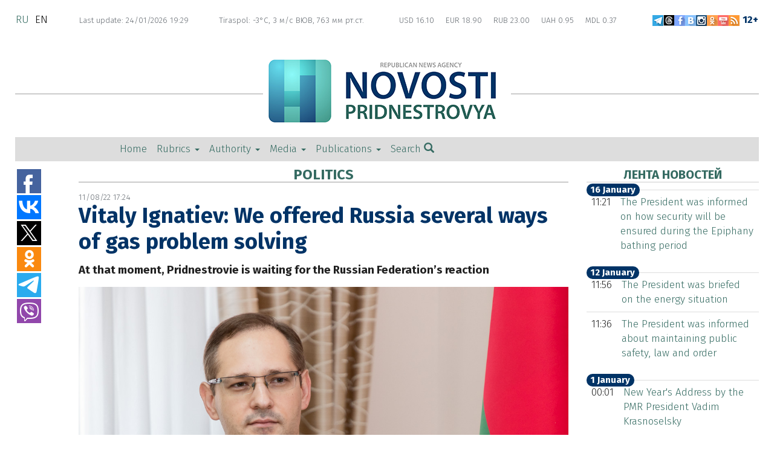

--- FILE ---
content_type: text/html; charset=utf-8
request_url: https://novostipmr.com/en/news/22-11-08/vitaly-ignatiev-we-offered-russia-several-ways-gas-problem-solving
body_size: 14856
content:
<!DOCTYPE html>
<html lang="en" dir="ltr"
  xmlns:fb="https://ogp.me/ns/fb#"
  xmlns:og="https://ogp.me/ns#">
<head>
  <link rel="profile" href="http://www.w3.org/1999/xhtml/vocab" />
  <meta name="viewport" content="width=device-width, initial-scale=1.0">
  <meta http-equiv="Content-Type" content="text/html; charset=utf-8" />
<link rel="shortcut icon" href="https://novostipmr.com/sites/default/files/favicon_news.jpg" type="image/jpeg" />
<meta name="description" content="Tiraspol, November 8 / Novosti Pridnestrovya/ Several ways for solving problems related to the current gas crisis were proposed by Pridnestrovie in its appeals to the Russian and PJSC Gazprom leadership. The PMR Foreign Affairs Minister Vitaly Ignatiev described this in an interview with the Russia 24 TV channel. According to him, Tiraspol is waiting for the Russian" />
<meta name="abstract" content="Tiraspol, November 8 / Novosti Pridnestrovya/ Several ways for solving problems related to the current gas crisis were proposed by Pridnestrovie in its appeals to the Russian and PJSC Gazprom leadership. The PMR Foreign Affairs Minister Vitaly Ignatiev described this in an interview with the Russia 24 TV channel. According to him, Tiraspol is waiting for the Russian Federation&#039;s reaction and readiness to develop optimal mechanisms for getting out of such an embarrassing situation." />
<meta name="generator" content="Drupal 7 (http://drupal.org)" />
<link rel="canonical" href="https://novostipmr.com/en/news/22-11-08/vitaly-ignatiev-we-offered-russia-several-ways-gas-problem-solving" />
<link rel="shortlink" href="https://novostipmr.com/en/node/138008" />
<meta property="fb:admins" content="100008928733926" />
<meta property="fb:pages" content="114253715396132" />
<meta property="og:site_name" content="Новости Приднестровья" />
<meta property="og:type" content="article" />
<meta property="og:title" content="Vitaly Ignatiev: We offered Russia several ways of gas problem solving" />
<meta property="og:url" content="https://novostipmr.com/en/news/22-11-08/vitaly-ignatiev-we-offered-russia-several-ways-gas-problem-solving" />
<meta property="og:description" content="Tiraspol, November 8 / Novosti Pridnestrovya/ Several ways for solving problems related to the current gas crisis were proposed by Pridnestrovie in its appeals to the Russian and PJSC Gazprom leadership. The PMR Foreign Affairs Minister Vitaly Ignatiev described this in an interview with the Russia 24 TV channel. According to him, Tiraspol is waiting for the Russian Federation&#039;s reaction and readiness to develop optimal mechanisms for getting out of such an embarrassing situation." />
<meta property="og:updated_time" content="2022-11-08T17:24:49+02:00" />
<meta property="og:image" content="https://novostipmr.com/%3C%3F%0Aif%28isset%28%24data%5B%27node%27%5D%29%29%20%7B%0A%20%24i%20%3D%20field_get_items%28%27node%27" />
<meta property="og:image" content="https://novostipmr.com/%24data%5B%27node%27%5D" />
<meta property="og:image" content="https://novostipmr.com/%27tmp/%27" />
<meta property="og:image" content="https://novostipmr.com/%27%27" />
<meta property="og:image" content="https://novostipmr.com/%24i%29%29%3B%7D%0A%20if%28%21empty%28%24e%29%29%20%7B%20return%20%24e%3B%7D%0A%7D%0A%3F%3E" />
<meta property="og:image:type" content="image/jpeg" />
<meta name="twitter:card" content="summary_large_image" />
<meta name="twitter:site" content="@novostipmrcom" />
<meta name="twitter:creator" content="@novostipmrcom" />
<meta name="twitter:site:id" content="1198762232" />
<meta name="twitter:creator:id" content="1198762232" />
<meta name="twitter:title" content="Vitaly Ignatiev: We offered Russia several ways of gas problem solving" />
<meta name="twitter:url" content="https://novostipmr.com/en/news/22-11-08/vitaly-ignatiev-we-offered-russia-several-ways-gas-problem-solving" />
<meta name="twitter:description" content="Tiraspol, November 8 / Novosti Pridnestrovya/ Several ways for solving problems related to the current gas crisis were proposed by Pridnestrovie in its appeals to the Russian and PJSC Gazprom" />
<meta name="twitter:image" content="https://novostipmr.com/%3C%3F%0Aif%28isset%28%24data%5B%27node%27%5D%29%29%20%7B%0A%20%24i%20%3D%20field_get_items%28%27node%27" />
<meta name="yandex-verification" content="f46d5c2e79e5763a" />
  <title>Vitaly Ignatiev: We offered Russia several ways of gas problem solving | Новости Приднестровья</title>

    <link rel="apple-touch-icon" sizes="57x57" href="/apple-touch-icon-57x57.png?v=A0vLlQeA7j">
    <link rel="apple-touch-icon" sizes="60x60" href="/apple-touch-icon-60x60.png?v=A0vLlQeA7j">
    <link rel="apple-touch-icon" sizes="72x72" href="/apple-touch-icon-72x72.png?v=A0vLlQeA7j">
    <link rel="apple-touch-icon" sizes="76x76" href="/apple-touch-icon-76x76.png?v=A0vLlQeA7j">
    <link rel="apple-touch-icon" sizes="114x114" href="/apple-touch-icon-114x114.png?v=A0vLlQeA7j">
    <link rel="apple-touch-icon" sizes="120x120" href="/apple-touch-icon-120x120.png?v=A0vLlQeA7j">
    <link rel="apple-touch-icon" sizes="144x144" href="/apple-touch-icon-144x144.png?v=A0vLlQeA7j">
    <link rel="apple-touch-icon" sizes="152x152" href="/apple-touch-icon-152x152.png?v=A0vLlQeA7j">
    <link rel="apple-touch-icon" sizes="180x180" href="/apple-touch-icon-180x180.png?v=A0vLlQeA7j">
    <link rel="icon" type="image/png" href="/favicon-32x32.png?v=A0vLlQeA7j" sizes="32x32">
    <link rel="icon" type="image/png" href="/favicon-194x194.png?v=A0vLlQeA7j" sizes="194x194">
    <link rel="icon" type="image/png" href="/favicon-96x96.png?v=A0vLlQeA7j" sizes="96x96">
    <link rel="icon" type="image/png" href="/android-chrome-192x192.png?v=A0vLlQeA7j" sizes="192x192">
    <link rel="icon" type="image/png" href="/favicon-16x16.png?v=A0vLlQeA7j" sizes="16x16">
    <link rel="manifest" href="/manifest.json?v=A0vLlQeA7j">
    <link rel="shortcut icon" href="/favicon.ico?v=A0vLlQeA7j">
    <meta name="msapplication-TileColor" content="#00aba9">
    <meta name="msapplication-TileImage" content="/mstile-144x144.png?v=A0vLlQeA7j">
    <meta name="theme-color" content="#ffffff">

  <link type="text/css" rel="stylesheet" href="https://novostipmr.com/sites/default/files/css/css_lQaZfjVpwP_oGNqdtWCSpJT1EMqXdMiU84ekLLxQnc4.css" media="all" />
<link type="text/css" rel="stylesheet" href="https://novostipmr.com/sites/default/files/css/css_8ko-YekVh3Tvf888Mab151ol05ItZninFZmYNgPDtjg.css" media="all" />
<link type="text/css" rel="stylesheet" href="https://novostipmr.com/sites/default/files/css/css_ZGalJHgMRMISR-J7G8Y8nc0SdyLqspiaXlzKJ34Gq38.css" media="all" />
<link type="text/css" rel="stylesheet" href="https://novostipmr.com/sites/default/files/css/css_ffi5moBJ8ky1VqbFoPX6m3TWdcwV8TTi-qB-xZtVK6A.css" media="all" />

  <script src="https://novostipmr.com/sites/default/files/js/js_DdXIKt68jGany_F78Mxy_6Rv5aLF94bA6_npMbGnkV4.js"></script>
<script>jQuery.migrateMute=true;jQuery.migrateTrace=false;</script>
<script src="//code.jquery.com/jquery-migrate-1.4.1.min.js"></script>
<script>window.jQuery && window.jQuery.migrateWarnings || document.write("<script src='/sites/all/modules/contrib/jquery_update/replace/jquery-migrate/1.4.1/jquery-migrate.min.js'>\x3C/script>")</script>
<script src="https://novostipmr.com/sites/default/files/js/js_FhGVpahwyNuJj30ET1VnyQgxQAWDZ0zcDrQt0w8zhGY.js"></script>
<script src="https://novostipmr.com/sites/default/files/js/js_NpQFy4NWHBHFtoJaFKk6AseR-P7p_c-mnqnAKAvjj5g.js"></script>
<script src="https://novostipmr.com/sites/default/files/js/js_1WsZrx2a-WdZw1bm8j7SR6RJuI7j7gmgoHg5LeNIg1w.js"></script>
<script src="https://novostipmr.com/sites/default/files/js/js_z1kQxHGv7rnDiGFY6IPlRNuhotglLE-InDeDNL56my4.js"></script>
<script src="https://novostipmr.com/sites/default/files/js/js_pZfUiOVx8GOXoIGxaEOpma-o7CZ5CnX3j4_C854iSuI.js"></script>
<script src="https://novostipmr.com/sites/default/files/js/js_mBQQnv2jfT7hV2YFgICrM1KFECoRoI4UlzREm5pJWyg.js"></script>
<script>jQuery.extend(Drupal.settings, {"basePath":"\/","pathPrefix":"en\/","setHasJsCookie":0,"ajaxPageState":{"theme":"sm_newspmr","theme_token":"McI8Eqoktke3jBC58qeGKbMwg5KrOyGU9xPvTo7pFNA","jquery_version":"2.1","jquery_version_token":"a77s5fjsU5Irk4ylnLKXAluUnGhL-N-2zVdvE96nS-g","js":{"sites\/all\/modules\/contrib\/views_infinite_scroll\/views-infinite-scroll.js":1,"sites\/all\/themes\/bootstrap\/js\/bootstrap.js":1,"sites\/all\/modules\/contrib\/jquery_update\/replace\/jquery\/2.2\/jquery.min.js":1,"0":1,"\/\/code.jquery.com\/jquery-migrate-1.4.1.min.js":1,"1":1,"misc\/jquery-extend-3.4.0.js":1,"misc\/jquery-html-prefilter-3.5.0-backport.js":1,"misc\/jquery.once.js":1,"misc\/drupal.js":1,"sites\/all\/libraries\/fitvids\/jquery.fitvids.js":1,"sites\/all\/libraries\/blazy\/blazy.min.js":1,"sites\/all\/modules\/contrib\/jquery_update\/js\/jquery_browser.js":1,"sites\/all\/modules\/contrib\/jquery_update\/replace\/ui\/external\/jquery.cookie.js":1,"sites\/all\/modules\/contrib\/jquery_update\/replace\/jquery.form\/4\/jquery.form.min.js":1,"misc\/ajax.js":1,"sites\/all\/modules\/contrib\/jquery_update\/js\/jquery_update.js":1,"sites\/all\/modules\/contrib\/fitvids\/fitvids.js":1,"sites\/all\/modules\/contrib\/lazy\/lazy.js":1,"sites\/all\/modules\/contrib\/lightbox2\/js\/lightbox.js":1,"sites\/all\/modules\/contrib\/views\/js\/base.js":1,"sites\/all\/themes\/bootstrap\/js\/misc\/_progress.js":1,"sites\/all\/modules\/contrib\/views\/js\/ajax_view.js":1,"sites\/all\/themes\/sm_newspmr\/bootstrap\/assets\/javascripts\/bootstrap\/affix.js":1,"sites\/all\/themes\/sm_newspmr\/bootstrap\/assets\/javascripts\/bootstrap\/alert.js":1,"sites\/all\/themes\/sm_newspmr\/bootstrap\/assets\/javascripts\/bootstrap\/button.js":1,"sites\/all\/themes\/sm_newspmr\/bootstrap\/assets\/javascripts\/bootstrap\/carousel.js":1,"sites\/all\/themes\/sm_newspmr\/bootstrap\/assets\/javascripts\/bootstrap\/collapse.js":1,"sites\/all\/themes\/sm_newspmr\/bootstrap\/assets\/javascripts\/bootstrap\/dropdown.js":1,"sites\/all\/themes\/sm_newspmr\/bootstrap\/assets\/javascripts\/bootstrap\/modal.js":1,"sites\/all\/themes\/sm_newspmr\/bootstrap\/assets\/javascripts\/bootstrap\/tooltip.js":1,"sites\/all\/themes\/sm_newspmr\/bootstrap\/assets\/javascripts\/bootstrap\/popover.js":1,"sites\/all\/themes\/sm_newspmr\/bootstrap\/assets\/javascripts\/bootstrap\/scrollspy.js":1,"sites\/all\/themes\/sm_newspmr\/bootstrap\/assets\/javascripts\/bootstrap\/tab.js":1,"sites\/all\/themes\/sm_newspmr\/bootstrap\/assets\/javascripts\/bootstrap\/transition.js":1,"sites\/all\/themes\/sm_newspmr\/js\/jQuery.equalHeights\/jquery.equalheights.js":1,"sites\/all\/themes\/sm_newspmr\/js\/jquery.pin.js":1,"sites\/all\/themes\/sm_newspmr\/js\/sm_newspmr.js":1,"sites\/all\/themes\/bootstrap\/js\/misc\/ajax.js":1,"sites\/all\/themes\/bootstrap\/js\/modules\/views\/js\/ajax_view.js":1},"css":{"modules\/system\/system.base.css":1,"modules\/field\/theme\/field.css":1,"sites\/all\/modules\/contrib\/fitvids\/fitvids.css":1,"modules\/node\/node.css":1,"sites\/all\/modules\/contrib\/views\/css\/views.css":1,"sites\/all\/modules\/contrib\/ckeditor\/css\/ckeditor.css":1,"sites\/all\/modules\/ctools\/css\/ctools.css":1,"sites\/all\/modules\/contrib\/lightbox2\/css\/lightbox.css":1,"sites\/all\/modules\/contrib\/tagclouds\/tagclouds.css":1,"modules\/locale\/locale.css":1,"sites\/all\/modules\/contrib\/ds\/layouts\/ds_2col_stacked\/ds_2col_stacked.css":1,"sites\/all\/modules\/contrib\/ds\/layouts\/ds_2col_stacked_fluid\/ds_2col_stacked_fluid.css":1,"sites\/all\/themes\/sm_newspmr\/css\/style.css":1,"sites\/all\/themes\/sm_newspmr\/css\/editor.css":1}},"lightbox2":{"rtl":"0","file_path":"\/(\\w\\w\/)public:\/","default_image":"\/sites\/all\/modules\/contrib\/lightbox2\/images\/brokenimage.jpg","border_size":0,"font_color":"000","box_color":"fff","top_position":"","overlay_opacity":"1.0","overlay_color":"000","disable_close_click":1,"resize_sequence":0,"resize_speed":400,"fade_in_speed":400,"slide_down_speed":600,"use_alt_layout":0,"disable_resize":0,"disable_zoom":0,"force_show_nav":0,"show_caption":1,"loop_items":1,"node_link_text":"","node_link_target":"_blank","image_count":"!current \/ !total","video_count":"\u0412\u0438\u0434\u0435\u043e !current \u0438\u0437 !total","page_count":"\u0421\u0442\u0440\u0430\u043d\u0438\u0446\u0430 !current \u0438\u0437 !total","lite_press_x_close":"press \u003Ca href=\u0022#\u0022 onclick=\u0022hideLightbox(); return FALSE;\u0022\u003E\u003Ckbd\u003Ex\u003C\/kbd\u003E\u003C\/a\u003E to close","download_link_text":"","enable_login":false,"enable_contact":false,"keys_close":"c x 27","keys_previous":"p 37","keys_next":"n 39","keys_zoom":"z","keys_play_pause":"32","display_image_size":"original","image_node_sizes":"()","trigger_lightbox_classes":"","trigger_lightbox_group_classes":"","trigger_slideshow_classes":"","trigger_lightframe_classes":"","trigger_lightframe_group_classes":"","custom_class_handler":0,"custom_trigger_classes":"","disable_for_gallery_lists":true,"disable_for_acidfree_gallery_lists":true,"enable_acidfree_videos":true,"slideshow_interval":5000,"slideshow_automatic_start":true,"slideshow_automatic_exit":true,"show_play_pause":true,"pause_on_next_click":false,"pause_on_previous_click":true,"loop_slides":false,"iframe_width":600,"iframe_height":400,"iframe_border":1,"enable_video":0,"useragent":"Mozilla\/5.0 (Macintosh; Intel Mac OS X 10_15_7) AppleWebKit\/537.36 (KHTML, like Gecko) Chrome\/131.0.0.0 Safari\/537.36; ClaudeBot\/1.0; +claudebot@anthropic.com)"},"views_infinite_scroll":{"img_path":"https:\/\/novostipmr.com\/sites\/all\/modules\/contrib\/views_infinite_scroll\/images\/ajax-loader.gif","scroll_threshold":200},"views":{"ajax_path":"\/en\/views\/ajax","ajaxViews":{"views_dom_id:fedda78aa00582b202554db3a1e83ce4":{"view_name":"block_at_main_page_ver_3_0","view_display_id":"block_3","view_args":"","view_path":"node\/138008","view_base_path":null,"view_dom_id":"fedda78aa00582b202554db3a1e83ce4","pager_element":0}}},"urlIsAjaxTrusted":{"\/en\/views\/ajax":true},"fitvids":{"custom_domains":[],"selectors":["body"],"simplifymarkup":1},"lazy":{"errorClass":"b-error","loadInvisible":true,"offset":100,"saveViewportOffsetDelay":50,"selector":".b-lazy","src":"data-src","successClass":"b-loaded","validateDelay":25},"bootstrap":{"anchorsFix":"0","anchorsSmoothScrolling":"0","formHasError":1,"popoverEnabled":1,"popoverOptions":{"animation":1,"html":0,"placement":"right","selector":"","trigger":"click","triggerAutoclose":1,"title":"","content":"","delay":0,"container":"body"},"tooltipEnabled":1,"tooltipOptions":{"animation":1,"html":0,"placement":"auto left","selector":"","trigger":"hover focus","delay":0,"container":"body"}}});</script>
	

  
    
    <a href="#navbar" id="return-to-top"><i class="glyphicon glyphicon-chevron-up"></i></a>
</head>
<body class="html not-front not-logged-in two-sidebars page-node page-node- page-node-138008 node-type-article i18n-en">
  <div id="skip-link">
    <a href="#main-content" class="element-invisible element-focusable">Skip to main content</a>
  </div>
    <header id="navbar" role="banner" class="navbar container-fluid navbar-default"><div class="container-fluid"><div class="row"><div class="col-sm-1 col-xs-12"><div class="region region-mosttop1"> <section id="block-locale-language" class="block block-locale clearfix"><ul class="language-switcher-locale-url"><li class="ru first"><a href="/ru/news/22-11-08/vitaliy-ignatev-my-predlozhili-rossii-neskolko-modeley-resheniya" class="language-link" xml:lang="ru" title="Виталий Игнатьев: Мы предложили России несколько моделей решения газовой проблемы">ru</a></li><li class="en last active"><a href="/en/news/22-11-08/vitaly-ignatiev-we-offered-russia-several-ways-gas-problem-solving" class="language-link active" xml:lang="en" title="Vitaly Ignatiev: We offered Russia several ways of gas problem solving">en</a></li></ul></section></div></div><div class="col-sm-7 col-xs-12"><div class="region region-mosttop2"> <section id="block-mybank-mybank-weather-curr" class="block block-mybank clearfix"><div class="newdatetime"> <span class="date">Last update: 24/01/2026 19:29</span> &nbsp;&nbsp; <span class="weather">Tiraspol: -3°C, 3 м/с ВЮВ, 763 мм рт.ст. &nbsp;</span> <span class="exchange"><span class="curr">USD 16.10</span>&nbsp;<span class="curr">EUR 18.90</span>&nbsp;<span class="curr">RUB 23.00</span>&nbsp;<span class="curr">UAH 0.95</span>&nbsp;<span class="curr">MDL 0.37</span>&nbsp;</span></div></section></div></div><div class="col-sm-4 col-xs-12"><div class="region region-mosttop3"> <section id="block-block-39" class="block block-block newdatetime clearfix">
<script type="text/javascript" src="//vk.com/js/api/openapi.js?139"></script>
<div class="pull-right"><span class="social"><a href="https://telegram.me/novostipmrcom" target="_blank" title="Новости Приднестровья в Telegram"><img height="18" onmouseout="this.src='/sites/default/files/field/image/telegram-color-br.png'" onmouseover="this.src='/sites/default/files/field/image/telegram-color-d.png'" src="/sites/default/files/field/image/telegram-color-br.png" width="18" /></a><a href="https://www.threads.net/@novosti_pmr" target="_blank" title="Новости Приднестровья в Threads"><img height="18" onmouseout="this.src='/sites/default/files/IMAGES/2023/07/moderator-1/threads-logo_110723-01.png'" onmouseover="this.src='/sites/default/files/IMAGES/2023/07/moderator-1/threads-logo_110723-02.png'" src="/sites/default/files/IMAGES/2023/07/moderator-1/threads-logo_110723-01.png" width="18" /></a><a href="https://www.facebook.com/novostipmrcom" target="_blank" title="Новости Приднестровья в Facebook"><img height="18" onmouseout="this.src='/sites/default/files/field/image/facebook-color-br-1.png'" onmouseover="this.src='/sites/default/files/field/image/facebook-color-br-1-d.png'" src="/sites/default/files/field/image/facebook-color-br-1.png" width="18" /></a><a href="http://vk.com/novostipridnestrovya" target="_blank" title="Новости Приднестровья в ВКонтакте"><img height="18" onmouseout="this.src='/sites/default/files/field/image/vkontakte-color-br-1.png'" onmouseover="this.src='/sites/default/files/field/image/vkontakte-color-br-1-d.png'" src="/sites/default/files/field/image/vkontakte-color-
br-1.png" width="18" /></a><a href="https://www.instagram.com/novosti_pmr" target="_blank" title="Новости Приднестровья в Instagram"><img height="18" onmouseout="this.src='/sites/default/files/field/image/instagram-color-br.png'" onmouseover="this.src='/sites/default/files/field/image/vkontakte-color-d.png'" src="/sites/default/files/field/image/instagram-color-br.png" width="18" /></a><a href="https://ok.ru/novostipmrcom" target="_blank" title="Новости Приднестровья в Одноклассниках"><img height="18" onmouseout="this.src='/sites/default/files/field/image/odnoklassniki-color-br-1.png'" onmouseover="this.src='/sites/default/files/field/image/odnoklassniki-color-br-1-d.png'" src="/sites/default/files/field/image/odnoklassniki-color-
br-1.png" width="18" /></a><a href="https://www.youtube.com/c/Novostipmr" target="_blank" title="Новости Приднестровья в Youtube"><img height="18" onmouseout="this.src='/sites/default/files/field/image/youtube-color-br-1.png'" onmouseover="this.src='/sites/default/files/field/image/youtube-color-br-1-d.png'" src="/sites/default/files/field/image/youtube-color-
br-1.png" width="18" /></a><a href="/ru/newfeed" target="_blank" title="RSS лента"><img height="18" onmouseout="this.src='/sites/default/files/field/image/rss-color-br-1.png'" onmouseover="this.src='/sites/default/files/field/image/rss-color-br-1-d.png'" src="/sites/default/files/field/image/rss-color-br-1.png" width="18" /></a> <span class="zeta"> 12+</span</span></div></section></div></div></div><div class="navbar-header"><div class="row-no-margin visible-xs-block"> <button type="button" class="navbar-toggle col-xs-2" data-toggle="collapse" data-target="#navbar-collapse"> <span class="sr-only">Toggle navigation</span> <span class="icon-bar icon-bar-first"></span> <span class="icon-bar icon-bar-second"></span> <span class="icon-bar icon-bar-third"></span> </button><div class="col-xs-10 visible-xs-block"><a href="/en" class="visible-xs-block col-xs-10"><img class="center-block img-responsive b-lazy" src="https://novostipmr.com/sites/all/themes/sm_newspmr/images/loader-news.gif" data-src="https://novostipmr.com/sites/all/themes/sm_newspmr/images/mobile/mobile-logo-en.png" alt="News" title="" /></a> <a class="fs-25 col-xs-2" id="search-logo-link" href="#modal-search-form" data-toggle="modal" data-target="#modal-search-form"> <span class="glyphicon glyphicon-search"></span> </a></div></div><div class="clearfix visible-xs-block clear"><div class="navbar-collapse collapse" id="navbar-collapse"> <nav role="navigation"><ul class="menu nav navbar-nav"><li class="first leaf"><a href="/en" title="">Home</a></li><li class="expanded dropdown"><a href="/en/razdel/rubriki" title="rubrics" data-target="#" class="dropdown-toggle">Rubrics <b class="caret"></b></a><ul class="dropdown-menu"><li class="first expanded"><a href="/en/razdel/pridnestrove" title="">Приднестровье</a></li><li class="leaf"><a href="/en/razdel/v-mire" title="">World</a></li><li class="leaf"><a href="/en/razdel/politika" title="">Policy</a></li><li class="leaf"><a href="/en/razdel/ekonomika" title="">Economy</a></li><li class="expanded"><a href="/en/razdel/obshchestvo" title="">Society</a></li><li class="leaf"><a href="/en/razdel/bezopasnost" title="">Security</a></li><li class="leaf"><a href="/en/razdel/proisshestviya" title="">Incidents</a></li><li class="leaf"><a href="/en/razdel/kultura" title="">Culture</a></li><li class="leaf"><a href="/en/razdel/nauka" title="">Science</a></li><li class="leaf"><a href="/en/razdel/sport" title="">Sport</a></li><li class="leaf"><a href="/en/razdel/poleznoe" title="">Usefull</a></li><li class="leaf"><a href="/en/razdel/anons" title="">Preview</a></li><li class="leaf"><a href="/en/razdel/pomozhem-vmeste" title="">Let&#039;s help together</a></li><li class="leaf"><a href="/en/razdel/osoboe-mnenie" title="">Special opinion</a></li><li class="last leaf"><a href="/en/razdel/dokumenty" title="">Documentation</a></li></ul></li><li class="expanded dropdown"><a href="/en/razdel/vlast-0" title="" data-target="#" class="dropdown-toggle">Authority <b class="caret"></b></a><ul class="dropdown-menu"><li class="first leaf"><a href="/en/taxonomy/term/57" title="">President</a></li><li class="leaf"><a href="/en/taxonomy/term/58" title="">Government</a></li><li class="last leaf"><a href="/en/taxonomy/term/59" title="">Supreme Council</a></li></ul></li><li class="expanded dropdown"><a href="/en/razdel/media" title="" data-target="#" class="dropdown-toggle">Media <b class="caret"></b></a><ul class="dropdown-menu"><li class="first leaf"><a href="/en/razdel/infografika" title="">Infographics</a></li><li class="leaf"><a href="/en/photo" title="">Photo</a></li><li class="last leaf"><a href="/en/video" title="">Video</a></li></ul></li><li class="last expanded dropdown"><a href="/en/razdel/publikacii" title="" data-target="#" class="dropdown-toggle">Publications <b class="caret"></b></a><ul class="dropdown-menu"><li class="first leaf"><a href="/en/razdel/analitika" title="">Analytics</a></li><li class="leaf"><a href="/en/razdel/istorii" title="">Stories</a></li><li class="leaf"><a href="/en/razdel/reportazh" title="">Reportage</a></li><li class="leaf"><a href="/en/razdel/pridnestrove-v-licah" title="">Приднестровье в лицах</a></li><li class="last expanded"><a href="/en/razdel/specproekty" title="">Special Projects</a></li></ul></li></ul><div id="wr-search-mobile-block" class="col-xs-12"><form class="form-search content-search" action="/en/search-site" method="get" id="#search-block-form" accept-charset="UTF-8"><div><div><h2 class="element-invisible">Search form</h2><div class="input-group"> <input title="Введите ключевые слова для поиска." class="form-control form-text" data-apachesolr-autocomplete-id="search-block-form--2" placeholder="Search" type="text" id="edit-search-block-form--4" name="search_api_views_fulltext" value="" size="15" maxlength="128" autocomplete="off"> <span class="input-group-btn"> <button type="submit" class="btn btn-primary"> <span class="icon glyphicon glyphicon-search" aria-hidden="true"></span> </button> </span></div><div class="form-actions form-wrapper form-group" id="edit-actions--2"> <button class="element-invisible btn btn-primary form-submit" type="submit" id="edit-submit--2" name="op" value="Поиск">Search</button></div></div></div></form></div> </nav></div></div><div class="modal fade" id="modal-search-form" tabindex="-1" role="dialog" aria-labelledby="modal-search-form-label"><div class="modal-dialog" role="document"><div class="modal-content"><div class="modal-header"> <button type="button" class="close" data-dismiss="modal" aria-label="Close"><span aria-hidden="true">&times;</span></button></div><div class="modal-body"><form class="form-search content-search" action="/en/search-site" method="get" id="#search-block-form" accept-charset="UTF-8"><div><div><h2 class="element-invisible">Search form</h2><div class="input-group"> <input title="Введите ключевые слова для поиска." class="form-control form-text" data-apachesolr-autocomplete-id="search-block-form--2" placeholder="Search" type="text" id="edit-search-block-form--4" name="search_api_views_fulltext" value="" size="15" maxlength="128" autocomplete="off"> <span class="input-group-btn"> <button type="submit" class="btn btn-primary"> <span class="icon glyphicon glyphicon-search" aria-hidden="true"></span> </button> </span></div><div class="form-actions form-wrapper form-group" id="edit-actions--2"> <button class="element-invisible btn btn-primary form-submit" type="submit" id="edit-submit--2" name="op" value="Поиск">Search</button></div></div></div></form></div></div></div></div></div></div></header><div class="main-container container-fluid"> <header role="banner" id="page-header"><div class="region region-header"> <section id="block-block-40" class="block block-block clearfix"><div class="logocontainer"><a href="/" alt="На главную" title="На главную"><div class="logotype hidden-xs">&nbsp;</div></a></div></section><section id="block-system-main-menu" class="block block-system hidden-xs clearfix block-menu clearfix"><ul class="menu nav navbar-nav"><li class="first leaf"><a href="/en" title="">Home</a></li><li class="expanded dropdown"><a href="/en/razdel/rubriki" title="rubrics" data-target="#" class="dropdown-toggle">Rubrics <b class="caret"></b></a><ul class="dropdown-menu"><li class="first expanded"><a href="/en/razdel/pridnestrove" title="">Приднестровье</a></li><li class="leaf"><a href="/en/razdel/v-mire" title="">World</a></li><li class="leaf"><a href="/en/razdel/politika" title="">Policy</a></li><li class="leaf"><a href="/en/razdel/ekonomika" title="">Economy</a></li><li class="expanded"><a href="/en/razdel/obshchestvo" title="">Society</a></li><li class="leaf"><a href="/en/razdel/bezopasnost" title="">Security</a></li><li class="leaf"><a href="/en/razdel/proisshestviya" title="">Incidents</a></li><li class="leaf"><a href="/en/razdel/kultura" title="">Culture</a></li><li class="leaf"><a href="/en/razdel/nauka" title="">Science</a></li><li class="leaf"><a href="/en/razdel/sport" title="">Sport</a></li><li class="leaf"><a href="/en/razdel/poleznoe" title="">Usefull</a></li><li class="leaf"><a href="/en/razdel/anons" title="">Preview</a></li><li class="leaf"><a href="/en/razdel/pomozhem-vmeste" title="">Let&#039;s help together</a></li><li class="leaf"><a href="/en/razdel/osoboe-mnenie" title="">Special opinion</a></li><li class="last leaf"><a href="/en/razdel/dokumenty" title="">Documentation</a></li></ul></li><li class="expanded dropdown"><a href="/en/razdel/vlast-0" title="" data-target="#" class="dropdown-toggle">Authority <b class="caret"></b></a><ul class="dropdown-menu"><li class="first leaf"><a href="/en/taxonomy/term/57" title="">President</a></li><li class="leaf"><a href="/en/taxonomy/term/58" title="">Government</a></li><li class="last leaf"><a href="/en/taxonomy/term/59" title="">Supreme Council</a></li></ul></li><li class="expanded dropdown"><a href="/en/razdel/media" title="" data-target="#" class="dropdown-toggle">Media <b class="caret"></b></a><ul class="dropdown-menu"><li class="first leaf"><a href="/en/razdel/infografika" title="">Infographics</a></li><li class="leaf"><a href="/en/photo" title="">Photo</a></li><li class="last leaf"><a href="/en/video" title="">Video</a></li></ul></li><li class="last expanded dropdown"><a href="/en/razdel/publikacii" title="" data-target="#" class="dropdown-toggle">Publications <b class="caret"></b></a><ul class="dropdown-menu"><li class="first leaf"><a href="/en/razdel/analitika" title="">Analytics</a></li><li class="leaf"><a href="/en/razdel/istorii" title="">Stories</a></li><li class="leaf"><a href="/en/razdel/reportazh" title="">Reportage</a></li><li class="leaf"><a href="/en/razdel/pridnestrove-v-licah" title="">Приднестровье в лицах</a></li><li class="last expanded"><a href="/en/razdel/specproekty" title="">Special Projects</a></li></ul></li><li class="search-item"><a class="search-link" data-target="#collapse-search-key" data-toggle="collapse"
href="#collapse-search-key">Search <span class="glyphicon glyphicon-search" aria-hidden="true"></span> </a></li></ul><div id="collapse-search-key" class="container-fluid search itv-content-width itv-content-width--padded collapse" aria-expanded="true" style=""><form class="form-search content-search" action="/en/search-site" method="get" id="#search-block-form" accept-charset="UTF-8"><div><div><h2 class="element-invisible">Search form</h2><div class="input-group"> <input title="Введите ключевые слова для поиска." class="form-control form-text" data-apachesolr-autocomplete-id="search-block-form--2" placeholder="Search" type="text" id="edit-search-block-form--4" name="search_api_views_fulltext" value="" size="15" maxlength="128" autocomplete="off"> <span class="input-group-btn"> <button type="submit" class="btn btn-primary"> <span class="icon glyphicon glyphicon-search" aria-hidden="true"></span> </button> </span></div><div class="form-actions form-wrapper form-group" id="edit-actions--2"> <button class="element-invisible btn btn-primary form-submit" type="submit" id="edit-submit--2" name="op" value="Поиск">Search</button></div></div></div></form></div></section></div> </header><div class="row"> <aside class="col-sm-1" role="complementary">
<script type="text/javascript">(function (w, doc) {
if (!w.__utlWdgt) {
w.__utlWdgt = true;
var d = doc, s = d.createElement('script'), g = 'getElementsByTagName';
s.type = 'text/javascript';
s.charset = 'UTF-8';
s.async = true;
s.src = ('https:' == w.location.protocol ? 'https' : 'http') + '://w.uptolike.com/widgets/v1/uptolike.js';
var h = d[g]('body')[0];
h.appendChild(s);
}
})(window, document);
</script>
<div class="uptolike-buttons" data-mobile-view="true" data-share-size="40" data-like-text-enable="false" data-background-alpha="0.0" data-pid="1393653" data-mode="share" data-background-color="#ffffff" data-share-shape="rectangle" data-share-counter-size="24" data-icon-color="#ffffff" data-mobile-sn-ids="fb.vk.tw.wh.ok.tm.vb." data-text-color="#000000" data-buttons-color="#FFFFFF" data-counter-background-color="#ffffff" data-share-counter-type="separate" data-orientation="vertical" data-following-enable="false" data-sn-ids="fb.vk.tw.ok.tm.vb." data-preview-mobile="false" data-selection-enable="false" data-exclude-show-more="true" data-share-style="1" data-counter-background-alpha="1.0" data-top-button="false" style="display: none"></div> </aside> <section class="col-sm-8"><div class="wr-inner-article"> <a id="main-content"></a><h1 class="page-header">Vitaly Ignatiev: We offered Russia several ways of gas problem solving</h1><div class="region region-content"> <section id="block-system-main" class="block block-system grid15-12 clearfix"><div class="node node-article node-promoted view-mode-full node-full" itemscope itemtype="http://schema.org/Article"><div class="field field-name-field-tags field-type-taxonomy-term-reference field-label-hidden"><div class="field-items"><div class="field-item even"><a href="/en/razdel/politika">Politics</a></div></div></div><div class="full-date">11/08/22 17:24</div><meta itemprop="datePublished" content="2022-11-08T17:24:49+02:00"/><div class="full-title"><h2 itemprop="headline">Vitaly Ignatiev: We offered Russia several ways of gas problem solving</h2></div><div class="full-subtitle" itemprop="description"><div class="field field-name-field-subtitle field-type-text field-label-hidden"><div class="field-items"><div class="field-item even">At that moment, Pridnestrovie is waiting for the Russian Federation’s reaction</div></div></div></div><div class="full-images"> <section id="block-views-site20pics-block" class="block block-views clearfix"><div class="view view-site20pics view-id-site20pics view-display-id-block view-dom-id-02e535e76c1251296d11e674fc8086dd"><div class="view-content"><div id="views-bootstrap-carousel-1" class="views-bootstrap-carousel-plugin-style carousel slide" data-ride="carousel" data-interval="5000" data-pause="false" data-wrap="true"><div class="carousel-inner" role="listbox"><div class="item active"><div class="views-field views-field-field-image"><div class="field-content"><a href="https://novostipmr.com/sites/default/files/filefield_paths/20191226-img_7791_ignatev_0_1.jpg" rel="lightbox[field_image][Фото из архива ИА «Новости Приднестровья» &lt;p&gt;&lt;a href=&quot;https://novostipmr.com/sites/default/files/filefield_paths/20191226-img_7791_ignatev_0_1.jpg&quot; title=&quot;Скачать оригинал&quot; download=&quot;&quot;&gt;Скачать оригинал&lt;/a&gt;&lt;/p&gt;]" title="Фото из архива ИА «Новости Приднестровья» "><img class="img-responsive b-lazy" src="https://novostipmr.com/sites/all/themes/sm_newspmr/images/loader-news.gif" data-src="https://novostipmr.com/sites/default/files/filefield_paths/20191226-img_7791_ignatev_0_1.jpg" width="1200" height="800" alt="" title="Фото из архива ИА «Новости Приднестровья» " /></a><div class="wr-image-alt-title"><div class="image-alt"></div><div class="image-title">Фото из архива ИА «Новости Приднестровья»</div></div></div></div></div></div></div></div></div></section></div><div class="full-text hyphenate" itemprop="articleBody"><div class="field field-name-body field-type-text-with-summary field-label-hidden"><div class="field-items"><div class="field-item even"><p><meta name="uuid" content="uuid0UythG3nr0oY" /><meta charset="utf-8" /></p><p><strong>Tiraspol, November 8 / Novosti Pridnestrovya/</strong> Several ways for solving problems related to the current gas crisis were proposed by Pridnestrovie in its appeals to the Russian and PJSC Gazprom leadership. The PMR Foreign Affairs Minister Vitaly Ignatiev described this in an interview with the Russia 24 TV channel.</p><p>According to him, Tiraspol is waiting for the Russian Federation's reaction and readiness to develop optimal mechanisms for getting out of such an embarrassing situation.</p><p>Pridnestrovie sent letters to Russian President Vladimir Putin, the Russian President's Administration, and both chambers of the Federal Assembly, as well as PJSC Gazprom, Vitaly Ignatiev clarified.</p><p>We should remind you that the gas crisis in the PMR has aggravated since November 1 when JSC Moldovagaz, violating the contract terms with the Russian supplier, reduced the natural gas volume for Pridnestrovie from 3.9 to 2.3 million cubic meters per day.</p><p>The emergency state was extended in the republic until December 1, the large enterprises working was suspended, energy saving measures were introduced in the social sector.</p></div></div></div><div class="socialtags clearfix"><div class="field field-name-field--social-tag-2 field-type-taxonomy-term-reference field-label-hidden"><div class="field-items"><div class="field-item even"><a href="/en/taxonomy/term/95">МИД ПМР</a></div><div class="field-item odd"><a href="/en/taxonomy/term/45">Россия</a></div><div class="field-item even"><a href="/en/taxonomy/term/2757">Ситуация с газом</a></div></div></div></div></div></div></section><section id="block-block-112" class="block block-block clearfix"><style type="text/css">
<!--
@media screen and (max-width:480px) {
.social_signup {
display: none;
}
}@media screen and (min-width:480px) {
.social_signup_mob {
display: none;
}
}</style><div> </div><div class="social_signup"><a href="https://telegram.me/novostipmrcom" target="_blank"><img alt="" class="img-responsive" src="/sites/default/files/IMAGES/2020/12/moderator-1/telegram_desktop_20201224_2.gif" /></a></div><div class="social_signup_mob"><a href="https://telegram.me/novostipmrcom" target="_blank"><img alt="" class="img-responsive" src="/sites/default/files/field/image/telegram-2_mob.gif" /></a></div></section><section id="block-views-also-block" class="block block-views clearfix"><h2 class="block-title">Также в рубрике</h2><div class="view view-also view-id-also view-display-id-block view-dom-id-0e755d5f089269ff6b1c711ceffdbd82"><div class="view-content"><div class="views-row views-row-1 views-row-odd views-row-first"><div class=" node-mtl row pb-15"><div class="col-md-4 col-xs-12"><div class="mtl-image"><div class="field field-name-field-image field-type-image field-label-hidden"><div class="field-items"><div class="field-item even"><a href="/en/news/25-12-23/pridnestrovie-concerned-about-offensive-weapons-supplies-moldova"><img class="img-responsive b-lazy" src="https://novostipmr.com/sites/all/themes/sm_newspmr/images/loader-news.gif" data-src="https://novostipmr.com/sites/default/files/styles/4col/public/field/image/karta_pmr_moldova_230122_1_8_3_0_2.jpg?itok=Lrsk8IIk" width="250" height="186" alt="" title="Фото из архива информационного агентства «Новости Приднестровья»" /></a></div></div></div></div></div><div class="col-md-8 col-xs-12"><div class="mtl-date">12/23/25 14:43</div><div class="mtl-title"><h2 class="node__title"><a href="/en/news/25-12-23/pridnestrovie-concerned-about-offensive-weapons-supplies-moldova" rel="bookmark">Pridnestrovie is concerned about the offensive weapons’ supplies to Moldova</a></h2></div><div class="mtl-body hyphenate"><div class="field field-name-field-subtitle field-type-text field-label-hidden"><div class="field-items"><div class="field-item even">Neither Moldovan nor EU nor OSCE officials can provide clear explanations for these purchases, the PMR President noted</div></div></div></div></div></div></div><div class="views-row views-row-2 views-row-even"><div class=" node-mtl row pb-15"><div class="col-md-4 col-xs-12"><div class="mtl-image"><div class="field field-name-field-image field-type-image field-label-hidden"><div class="field-items"><div class="field-item even"><a href="/en/news/25-12-23/pmr-president-resumption-negotiations-moldova-inevitable"><img class="img-responsive b-lazy" src="https://novostipmr.com/sites/all/themes/sm_newspmr/images/loader-news.gif" data-src="https://novostipmr.com/sites/default/files/styles/4col/public/field/image/flagi_5_plyus_2_181220_3_0_0_0.jpg?itok=rdL_PieO" width="250" height="186" alt="" /></a></div></div></div></div></div><div class="col-md-8 col-xs-12"><div class="mtl-date">12/23/25 14:08</div><div class="mtl-title"><h2 class="node__title"><a href="/en/news/25-12-23/pmr-president-resumption-negotiations-moldova-inevitable" rel="bookmark">The PMR President: Resumption of negotiations with Moldova is inevitable</a></h2></div><div class="mtl-body hyphenate"><div class="field field-name-field-subtitle field-type-text field-label-hidden"><div class="field-items"><div class="field-item even">Vadim Krasnoselsky emphasized that meetings with foreign ambassadors cannot replace the negotiation process between the PMR and the RM</div></div></div></div></div></div></div><div class="views-row views-row-3 views-row-odd"><div class=" node-mtl row pb-15"><div class="col-md-4 col-xs-12"><div class="mtl-image"><div class="field field-name-field-image field-type-image field-label-hidden"><div class="field-items"><div class="field-item even"><a href="/en/news/25-12-23/vadim-krasnoselsky-moldova-avoiding-cooperation-law-enforcement"><img class="img-responsive b-lazy" src="https://novostipmr.com/sites/all/themes/sm_newspmr/images/loader-news.gif" data-src="https://novostipmr.com/sites/default/files/styles/4col/public/field/image/057056051057055_0.jpg?itok=VFSAaBXL" width="250" height="186" alt="" title="Фото: пресс-служба Президента ПМР " /></a></div></div></div></div></div><div class="col-md-8 col-xs-12"><div class="mtl-date">12/23/25 13:50</div><div class="mtl-title"><h2 class="node__title"><a href="/en/news/25-12-23/vadim-krasnoselsky-moldova-avoiding-cooperation-law-enforcement" rel="bookmark">Vadim Krasnoselsky: Moldova is avoiding cooperation with law enforcement agencies</a></h2></div><div class="mtl-body hyphenate"><div class="field field-name-field-subtitle field-type-text field-label-hidden"><div class="field-items"><div class="field-item even">According to PMR President, instead of improving relations, old stereotypes and lies are being repeated about the PMR</div></div></div></div></div></div></div><div class="views-row views-row-4 views-row-even"><div class=" node-mtl row pb-15"><div class="col-md-4 col-xs-12"><div class="mtl-image"><div class="field field-name-field-image field-type-image field-label-hidden"><div class="field-items"><div class="field-item even"><a href="/en/news/25-12-20/there-are-no-objective-obstacles-holding-52-meeting-pmr-president"><img class="img-responsive b-lazy" src="https://novostipmr.com/sites/all/themes/sm_newspmr/images/loader-news.gif" data-src="https://novostipmr.com/sites/default/files/styles/4col/public/field/image/photo_2025-12-19_15-28-13_2.jpg?itok=Br6XNYW0" width="250" height="186" alt="" title="Фото: пресс-служба Президента ПМР" /></a></div></div></div></div></div><div class="col-md-8 col-xs-12"><div class="mtl-date">12/20/25 11:27</div><div class="mtl-title"><h2 class="node__title"><a href="/en/news/25-12-20/there-are-no-objective-obstacles-holding-52-meeting-pmr-president" rel="bookmark">&quot;There are no objective obstacles to holding the 5+2 meeting,&quot; PMR president Vadim Krasnoselsky stated</a></h2></div><div class="mtl-body hyphenate"><div class="field field-name-field-subtitle field-type-text field-label-hidden"><div class="field-items"><div class="field-item even">The only reason for blocking the negotiating format remains certain participants` reluctance to work within it</div></div></div></div></div></div></div><div class="views-row views-row-5 views-row-odd views-row-last"><div class=" node-mtl row pb-15"><div class="col-md-4 col-xs-12"><div class="mtl-image"><div class="field field-name-field-image field-type-image field-label-hidden"><div class="field-items"><div class="field-item even"><a href="/en/news/25-12-20/president-pmr-pridnestrovie-ready-cooperate-moldovan-law"><img class="img-responsive b-lazy" src="https://novostipmr.com/sites/all/themes/sm_newspmr/images/loader-news.gif" data-src="https://novostipmr.com/sites/default/files/styles/4col/public/field/image/photo_2025-12-19_15-28-14.jpg?itok=cY8MAk0-" width="250" height="186" alt="" title="Фото: пресс-служба Президента ПМР" /></a></div></div></div></div></div><div class="col-md-8 col-xs-12"><div class="mtl-date">12/20/25 11:15</div><div class="mtl-title"><h2 class="node__title"><a href="/en/news/25-12-20/president-pmr-pridnestrovie-ready-cooperate-moldovan-law" rel="bookmark">The president of the PMR: Pridnestrovie is ready to cooperate with Moldovan law enforcement agencies</a></h2></div><div class="mtl-body hyphenate"><div class="field field-name-field-subtitle field-type-text field-label-hidden"><div class="field-items"><div class="field-item even">Vadim Krasnoselsky emphasized that crime, drug trafficking, and arms trafficking must be fought jointly</div></div></div></div></div></div></div></div></div></section></div></div> </section> <aside class="col-sm-3" role="complementary"><div class="region region-sidebar-second"> <section id="block-views-03a8ca0092943f1f7ba3cf66c3caf427" class="block block-views clearfix"><h2 class="block-title"><a href="/en/archive" class="block-title-link">Лента новостей</a></h2><div class="view view-block-at-main-page-ver-3-0 view-id-block_at_main_page_ver_3_0 view-display-id-block_3 view-dom-id-fedda78aa00582b202554db3a1e83ce4"><div class="view-content"><div class="relative"><table class="views-table cols-0 table table-hover table-0 table-0 table-0 relative-table" ><caption class="absolute background-dark-blue">16 January</caption><tbody><tr class="odd 2594 30 19 views-row-first views-row-last"><td class="views-field views-field-created-1" > 11:21</td><td class="views-field views-field-title" > <a href="/en/news/26-01-16/president-was-informed-how-security-will-be-ensured-during">The President was informed on how security will be ensured during the Epiphany bathing period</a></td></tr></tbody></table></div><div class="relative"><table class="views-table cols-0 table table-hover table-0 table-0 table-0 relative-table" ><caption class="absolute background-dark-blue">12 January</caption><tbody><tr class="odd 2594 30 19 "><td class="views-field views-field-created-1" > 11:56</td><td class="views-field views-field-title" > <a href="/en/news/26-01-12/president-was-briefed-energy-situation">The President was briefed on the energy situation</a></td></tr><tr class="even 2594 30 19 views-row-last"><td class="views-field views-field-created-1" > 11:36</td><td class="views-field views-field-title" > <a href="/en/news/26-01-12/president-was-informed-about-maintaining-public-safety-law-and">The President was informed about maintaining public safety, law and order</a></td></tr></tbody></table></div><div class="relative"><table class="views-table cols-0 table table-hover table-0 table-0 table-0 relative-table" ><caption class="absolute background-dark-blue">1 January</caption><tbody><tr class="odd 2594 30 "><td class="views-field views-field-created-1" > 00:01</td><td class="views-field views-field-title" > <a href="/en/news/26-01-01/new-years-address-pmr-president-vadim-krasnoselsky">New Year&#039;s Address by the PMR President Vadim Krasnoselsky</a></td></tr></tbody></table></div><div class="relative"><table class="views-table cols-0 table table-hover table-0 table-0 table-0 relative-table" ><caption class="absolute background-dark-blue">29 December</caption><tbody><tr class="odd 2594 30 19 "><td class="views-field views-field-created-1" > 10:50</td><td class="views-field views-field-title" > <a href="/en/news/25-12-29/ministry-digital-development-communications-and-mass-media-5-years">Ministry of Digital Development, Communications, and Mass Media: 5 Years of Productive Work</a></td></tr></tbody></table></div><div class="relative"><table class="views-table cols-0 table table-hover table-0 table-0 table-0 relative-table" ><caption class="absolute background-dark-blue">25 December</caption><tbody><tr class="odd 2594 30 "><td class="views-field views-field-created-1" > 09:14</td><td class="views-field views-field-title" > <a href="/en/news/25-12-25/pmr-president-sent-christmas-greetings">The PMR President sent Christmas greetings</a></td></tr></tbody></table></div><div class="relative"><table class="views-table cols-0 table table-hover table-0 table-0 table-0 relative-table" ><caption class="absolute background-dark-blue">23 December</caption><tbody><tr class="odd 2594 19 1565 "><td class="views-field views-field-created-1" > 20:45</td><td class="views-field views-field-title" > <a href="/en/news/25-12-23/dialogue-president-transcript">The Dialogue with the President (transcript)</a></td></tr></tbody></table></div></div><ul class="pager pager--infinite-scroll "><li class="pager__item"> <a href="/en/news/22-11-08/vitaly-ignatiev-we-offered-russia-several-ways-gas-problem-solving?page=1">Еще новости</a></li></ul></div></section><section id="block-views-site20parts-block-27" class="block block-views clearfix"><h2 class="block-title"><a href="/en/hash/dialogi-s-prezidentom" class="block-title-link">Диалоги с Президентом</a></h2><div class="view view-site20parts view-id-site20parts view-display-id-block_27 view-dom-id-a79ca89d12535e87a9d692dcff59dafc"><div class="view-content"><div id="views-bootstrap-grid-1" class="views-bootstrap-grid-plugin-style"><div class="row"><div class="col-xs-12"><div class="views-field views-field-field-image"><div class="field-content"><a href="/en/news/25-12-23/dialogue-president-transcript"><img class="img-responsive b-lazy" src="https://novostipmr.com/sites/all/themes/sm_newspmr/images/loader-news.gif" data-src="https://novostipmr.com/sites/default/files/styles/main/public/field/image/057056051057053_0.jpg?itok=qsakueBF" width="700" height="467" alt="" /></a></div></div><div class="views-field views-field-title"><h4 class="field-content"><a href="/en/news/25-12-23/dialogue-president-transcript">The Dialogue with the President (transcript)</a></h4></div></div></div></div></div></div></section><section id="block-views-site20parts-block-30" class="block block-views clearfix"><h2 class="block-title"><a href="https://novostipmr.com/ru/razdel/citaty" class="block-title-link">Quotation</a></h2><div class="view view-site20parts view-id-site20parts view-display-id-block_30 view-dom-id-1430e270c36543afcee0f4e558267a1b"><div class="view-content"><div class="views-row views-row-1 views-row-odd views-row-first views-row-last"><div class="views-field views-field-field-image"><div class="field-content"><a href="/en/news/22-09-24/meeting-vadim-krasnoselsky-members-youth-electoral-commission"><img class="img-responsive b-lazy" src="https://novostipmr.com/sites/all/themes/sm_newspmr/images/loader-news.gif" data-src="https://novostipmr.com/sites/default/files/styles/main/public/filefield_paths/055051051053057_1_0.jpg?itok=cRpze7-y" width="700" height="467" alt="" title="Фото: president.gospmr.org" /></a></div></div><div class="views-field views-field-title"><h4 class="field-content"><a href="/en/news/22-09-24/meeting-vadim-krasnoselsky-members-youth-electoral-commission">Meeting of Vadim Krasnoselsky with members of the Youth Electoral Commission: presidential quotation book</a></h4></div></div></div></div></section><section id="block-views-site20parts-block-12" class="block block-views clearfix"><h2 class="block-title"><a href="/en/razdel/analitika" class="block-title-link">Analytics</a></h2><div class="view view-site20parts view-id-site20parts view-display-id-block_12 view-dom-id-e24d2c525b20bbf835eaa0f07822e3ff"><div class="view-content"><div class="views-row views-row-1 views-row-odd views-row-first views-row-last"><div class="views-field views-field-field-image"><div class="field-content"><a href="/en/news/24-12-12/finnish-osce-chairmanship-what-pridnestrovie-expects-it"><img class="img-responsive b-lazy" src="https://novostipmr.com/sites/all/themes/sm_newspmr/images/loader-news.gif" data-src="https://novostipmr.com/sites/default/files/styles/main/public/field/image/flagi_finlyandiya_obse.jpg?itok=R7DkNcg9" width="700" height="467" alt="" /></a></div></div><div class="views-field views-field-title"><h4 class="field-content"><a href="/en/news/24-12-12/finnish-osce-chairmanship-what-pridnestrovie-expects-it">Finnish OSCE Chairmanship: What Pridnestrovie expects from it</a></h4></div></div></div></div></section><section id="block-views-site20parts-block-13" class="block block-views clearfix"><h2 class="block-title"><a href="/en/razdel/osoboe-mnenie" class="block-title-link">Opinion</a></h2><div class="view view-site20parts view-id-site20parts view-display-id-block_13 view-dom-id-8499951fe37d8be9465991e2fbdf965f"><div class="view-content"><div id="views-bootstrap-grid-2" class="views-bootstrap-grid-plugin-style"><div class="row"><div class="col-xs-12"><div class="views-field views-field-field-image"><div class="field-content"><a href="/en/news/25-01-12/zurab-todua-we-are-talking-about-actual-imposition-blockade"><img class="img-responsive b-lazy" src="https://novostipmr.com/sites/all/themes/sm_newspmr/images/loader-news.gif" data-src="https://novostipmr.com/sites/default/files/styles/main/public/field/image/2025011238514.jpg?itok=06j20a84" width="700" height="467" alt="" /></a></div></div><div class="views-field views-field-title"><h4 class="field-content"><a href="/en/news/25-01-12/zurab-todua-we-are-talking-about-actual-imposition-blockade">Zurab Todua: We are talking about the actual imposition of a blockade on Pridnestrovie</a></h4></div></div></div></div></div></div></section><section id="block-views-site20parts-block-16" class="block block-views clearfix"><h2 class="block-title"><a href="/en/razdel/specproekty" class="block-title-link">Special projects</a></h2><div class="view view-site20parts view-id-site20parts view-display-id-block_16 view-dom-id-315cf22ba2328d9a582792a5486feda1"><div class="view-content"><div id="views-bootstrap-grid-3" class="views-bootstrap-grid-plugin-style"><div class="row"><div class="col-xs-12"><div class="views-field views-field-field-image"><div class="field-content"><a href="/en/news/25-06-23/1990-moldovan-parliament-declared-illegal-creation-moldavian-ssr"><img class="img-responsive b-lazy" src="https://novostipmr.com/sites/all/themes/sm_newspmr/images/loader-news.gif" data-src="https://novostipmr.com/sites/default/files/styles/main/public/field/image/post4.jpg?itok=jemj8UcQ" width="700" height="467" alt="" /></a></div></div><div class="views-field views-field-title"><h4 class="field-content"><a href="/en/news/25-06-23/1990-moldovan-parliament-declared-illegal-creation-moldavian-ssr">In 1990, the Moldovan Parliament declared illegal the creation of the Moldavian SSR</a></h4></div><div><div class="mtl-body hyphenate">Chisinau split the union republic, granting Pridnestrovie the right to self-determination</div></div></div></div></div></div></div></section><section id="block-views-site20parts-block-20" class="block block-views clearfix"><h2 class="block-title"><a href="/en/razdel/infografika" class="block-title-link">Infographics</a></h2><div class="view view-site20parts view-id-site20parts view-display-id-block_20 view-dom-id-404d7691c7164a34f64051fffcfadb47"><div class="view-content"><div id="views-bootstrap-grid-4" class="views-bootstrap-grid-plugin-style"><div class="row"><div class="col-xs-12"><div class="views-field views-field-field-image"><div class="field-content"><a href="/en/news/21-10-13/chronology-pridnestrovian-vehicle-ban"><img class="img-responsive b-lazy" src="https://novostipmr.com/sites/all/themes/sm_newspmr/images/loader-news.gif" data-src="https://novostipmr.com/sites/default/files/styles/main/public/filefield_paths/3ed789bba7f78326b15b7251cb759a14-0.jpg?itok=7tvhVk-I" width="700" height="467" alt="" /></a></div></div><div class="views-field views-field-title"><h4 class="field-content"><a href="/en/news/21-10-13/chronology-pridnestrovian-vehicle-ban">Chronology of the Pridnestrovian vehicle Ban</a></h4></div></div></div></div></div></div></section><section id="block-views-site20parts-block-10" class="block block-views clearfix"><h2 class="block-title"><a href="/en/photo" class="block-title-link">Photo</a></h2><div class="view view-site20parts view-id-site20parts view-display-id-block_10 view-dom-id-3fd108e9dc137fee5f836ed6b3e32723"><div class="view-content"><div class="views-row views-row-1 views-row-odd views-row-first views-row-last"><div class="views-field views-field-field-photo"><div class="field-content"><a href="/en/content/sheriff-and-real-madrid-tiraspol-photos"><img class="img-responsive b-lazy" src="https://novostipmr.com/sites/all/themes/sm_newspmr/images/loader-news.gif" data-src="https://novostipmr.com/sites/default/files/styles/main/public/20211124-img_2735_1.jpg?itok=wooRbwPk" width="700" height="467" alt="" /></a></div></div><div class="views-field views-field-title"><h4 class="field-content"><a href="/en/content/sheriff-and-real-madrid-tiraspol-photos">Sheriff and Real Madrid in Tiraspol (photos)</a></h4></div></div></div></div></section><section id="block-views-site20parts-block-15" class="block block-views clearfix"><h2 class="block-title"><a href="/en/razdel/anons" class="block-title-link">Announcement</a></h2><div class="view view-site20parts view-id-site20parts view-display-id-block_15 view-dom-id-20c9a32ac398a12801498a228077895c"><div class="view-content"><div id="views-bootstrap-grid-5" class="views-bootstrap-grid-plugin-style"><div class="row"><div class="col-xs-12"><div class="views-field views-field-field-image"><div class="field-content"><a href="/en/news/19-11-01/tourism-pridnestrovie-new-series-postage-stamps-will-be-presented"><img class="img-responsive b-lazy" src="https://novostipmr.com/sites/all/themes/sm_newspmr/images/loader-news.gif" data-src="https://novostipmr.com/sites/default/files/styles/main/public/filefield_paths/turizm-set.jpg?itok=60yWo_mT" width="700" height="467" alt="" /></a></div></div><div class="views-field views-field-title"><h4 class="field-content"><a href="/en/news/19-11-01/tourism-pridnestrovie-new-series-postage-stamps-will-be-presented">Tourism in Pridnestrovie - new series of postage stamps will be presented in the Bendery Fortress</a></h4></div></div></div></div></div></div></section><section id="block-views-site20parts-block-24" class="block block-views clearfix"><h2 class="block-title"><a href="/en/razdel/poleznoe" class="block-title-link">Entertainment</a></h2><div class="view view-site20parts view-id-site20parts view-display-id-block_24 view-dom-id-ea78a35be49f381d4348d376ac5f8643"><div class="view-content"><div id="views-bootstrap-grid-6" class="views-bootstrap-grid-plugin-style"><div class="row"><div class="col-xs-12"><div class="views-field views-field-field-image"><div class="field-content"><a href="/en/news/21-05-14/boundary-crossing-foreign-tourists-groups-was-simplified"><img class="img-responsive b-lazy" src="https://novostipmr.com/sites/all/themes/sm_newspmr/images/loader-news.gif" data-src="https://novostipmr.com/sites/default/files/styles/main/public/filefield_paths/dsc_7423_tamozhnya_bendery_gtk_1_1_0.jpg?itok=kFNfdHCO" width="700" height="467" alt="" /></a></div></div><div class="views-field views-field-title"><h4 class="field-content"><a href="/en/news/21-05-14/boundary-crossing-foreign-tourists-groups-was-simplified">A boundary crossing for foreign tourists’ groups was simplified in Pridnestrovie</a></h4></div></div></div></div></div></div></section><section id="block-archive-month-archive" class="block block-archive clearfix"><h2 class="block-title"><a href="/en/archive" class="block-title-link">Archive</a></h2><div class="table-responsive"><table class="table table-hover table-striped sticky-enabled"><caption><a href="/en/archive/all/2026/1">January 2026</a></caption><thead><tr><th>Mon</th><th>Tue</th><th>Wed</th><th>Thu</th><th>Fri</th><th>Sat</th><th>Sun</th></tr></thead><tbody><tr><td class="out-of-month"><a href="/en/archive/all/2025/12/29" title="1 post">29</a></td><td class="out-of-month">30</td><td class="out-of-month">31</td><td><a href="/en/archive/all/2026/1/1" title="1 post">1</a></td><td>2</td><td>3</td><td>4</td></tr><tr><td>5</td><td>6</td><td>7</td><td>8</td><td>9</td><td>10</td><td>11</td></tr><tr><td><a href="/en/archive/all/2026/1/12" title="2 posts">12</a></td><td>13</td><td>14</td><td>15</td><td><a href="/en/archive/all/2026/1/16" title="1 post">16</a></td><td>17</td><td>18</td></tr><tr><td>19</td><td>20</td><td>21</td><td>22</td><td>23</td><td>24</td><td>25</td></tr><tr><td>26</td><td>27</td><td>28</td><td>29</td><td>30</td><td>31</td><td class="out-of-month">1</td></tr></tbody></table></div></section><section id="block-block-30" class="block block-block clearfix"><h2 class="block-title">Contacts</h2><div itemscope="" itemtype="http://schema.org/Organization"><div itemprop="name"><a href="http://novostipmr.com/" itemprop="url"><strong>News Agency «Novosti Pridnestrovya»</strong></a></div><div itemprop="description">Official news agency of Pridnestrovian Moldavian Republic</div><div itemprop="email">&nbsp;</div><div itemprop="email"><a href="mailto:news_press@pgtrk.com">news_press@pgtrk.com</a></div><div itemprop="telephone">+373 (533) 8-20-04</div><div itemprop="address" itemscope="" itemtype="http://schema.org/PostalAddress">Pravdy&nbsp;street, 31<br /><span itemprop="addressLocality">Tiraspol</span><br /><span itemprop="addressCountry">Pridnestrovie</span></div><div itemprop="location" itemscope="" itemtype="http://schema.org/Place"><ul class="pager pager--infinite-scroll "><li class="pager__item"><a href="https://goo.gl/maps/GtY5d4MGfCFnMx7x5" target="_blank">Map</a></li></ul></div></div><p><meta content="ПГТРК" itemprop="name" /></p></section></div> </aside></div></div> <footer class="footer container-fluid"><div class="region region-footer"> <section id="block-block-41" class="block block-block hidden-xs center-block clearfix"><ul class="menu nav navbar-nav"><li class="first leaf"><a href="/en" title="">Home</a></li><li class="expanded dropdown"><a href="/en/razdel/rubriki" title="rubrics" data-target="#" class="dropdown-toggle">Rubrics <b class="caret"></b></a><ul class="dropdown-menu"><li class="first expanded"><a href="/en/razdel/pridnestrove" title="">Приднестровье</a></li><li class="leaf"><a href="/en/razdel/v-mire" title="">World</a></li><li class="leaf"><a href="/en/razdel/politika" title="">Policy</a></li><li class="leaf"><a href="/en/razdel/ekonomika" title="">Economy</a></li><li class="expanded"><a href="/en/razdel/obshchestvo" title="">Society</a></li><li class="leaf"><a href="/en/razdel/bezopasnost" title="">Security</a></li><li class="leaf"><a href="/en/razdel/proisshestviya" title="">Incidents</a></li><li class="leaf"><a href="/en/razdel/kultura" title="">Culture</a></li><li class="leaf"><a href="/en/razdel/nauka" title="">Science</a></li><li class="leaf"><a href="/en/razdel/sport" title="">Sport</a></li><li class="leaf"><a href="/en/razdel/poleznoe" title="">Usefull</a></li><li class="leaf"><a href="/en/razdel/anons" title="">Preview</a></li><li class="leaf"><a href="/en/razdel/pomozhem-vmeste" title="">Let&#039;s help together</a></li><li class="leaf"><a href="/en/razdel/osoboe-mnenie" title="">Special opinion</a></li><li class="last leaf"><a href="/en/razdel/dokumenty" title="">Documentation</a></li></ul></li><li class="expanded dropdown"><a href="/en/razdel/vlast-0" title="" data-target="#" class="dropdown-toggle">Authority <b class="caret"></b></a><ul class="dropdown-menu"><li class="first leaf"><a href="/en/taxonomy/term/57" title="">President</a></li><li class="leaf"><a href="/en/taxonomy/term/58" title="">Government</a></li><li class="last leaf"><a href="/en/taxonomy/term/59" title="">Supreme Council</a></li></ul></li><li class="expanded dropdown"><a href="/en/razdel/media" title="" data-target="#" class="dropdown-toggle">Media <b class="caret"></b></a><ul class="dropdown-menu"><li class="first leaf"><a href="/en/razdel/infografika" title="">Infographics</a></li><li class="leaf"><a href="/en/photo" title="">Photo</a></li><li class="last leaf"><a href="/en/video" title="">Video</a></li></ul></li><li class="last expanded dropdown"><a href="/en/razdel/publikacii" title="" data-target="#" class="dropdown-toggle">Publications <b class="caret"></b></a><ul class="dropdown-menu"><li class="first leaf"><a href="/en/razdel/analitika" title="">Analytics</a></li><li class="leaf"><a href="/en/razdel/istorii" title="">Stories</a></li><li class="leaf"><a href="/en/razdel/reportazh" title="">Reportage</a></li><li class="leaf"><a href="/en/razdel/pridnestrove-v-licah" title="">Приднестровье в лицах</a></li><li class="last expanded"><a href="/en/razdel/specproekty" title="">Special Projects</a></li></ul></li><li class="search-item"><a class="search-link" data-target="#collapse-search-key" data-toggle="collapse"
href="#collapse-search-key">Search <span class="glyphicon glyphicon-search" aria-hidden="true"></span> </a></li></ul></section><section id="block-block-33" class="block block-block grid15-7 clearfix"><p>©1992-2025 Novosti Pridnestrovya, the official news agency of the Pridnestrovian Moldavian Republic.&nbsp;<span style="line-height: 1.538em;">When using material from the web site, the active hyperlink to the source is required.&nbsp;</span><span style="line-height: 1.538em;">Some material may be inappropriate for those under 16.</span></p></section><section id="block-block-16" class="block block-block clearfix"><div class="row"><div class="col-sm-6"> <a href="https://metrika.yandex.ru/stat/?id=31900346&amp;from=informer" target="_blank" rel="nofollow"><img src="https://informer.yandex.ru/informer/31900346/3_1_FFFFFFFF_EFEFEFFF_0_pageviews" style="width:88px; height:31px; border:0;" alt="Яндекс.Метрика" title="Яндекс.Метрика: данные за сегодня (просмотры, визиты и уникальные посетители)" class="ym-advanced-informer" data-cid="31900346" data-lang="ru" /></a> 
<script type="text/javascript" > (function(m,e,t,r,i,k,a){m[i]=m[i]||function(){(m[i].a=m[i].a||[]).push(arguments)}; m[i].l=1*new Date();k=e.createElement(t),a=e.getElementsByTagName(t)[0],k.async=1,k.src=r,a.parentNode.insertBefore(k,a)}) (window, document, "script", "https://mc.yandex.ru/metrika/tag.js", "ym"); ym(31900346, "init", { clickmap:true, trackLinks:true, accurateTrackBounce:true }); </script>
<noscript><div><img src="https://mc.yandex.ru/watch/31900346" style="position:absolute; left:-9999px;" alt="" /></div></noscript></div><div class="col-sm-6"><a href="//www.liveinternet.ru/click"
target="_blank"><img src="//counter.yadro.ru/logo?29.6"
title="LiveInternet: показано количество просмотров и посетителей"
alt="" border="0" width="88" height="120"/></a></div></div><script type="text/javascript">
new Image().src = "//counter.yadro.ru/hit?r"+
escape(document.referrer)+((typeof(screen)=="undefined")?"":
";s"+screen.width+"*"+screen.height+"*"+(screen.colorDepth?
screen.colorDepth:screen.pixelDepth))+";u"+escape(document.URL)+
";h"+escape(document.title.substring(0,150))+
";"+Math.random();</script></section></div> </footer>  <script src="https://novostipmr.com/sites/default/files/js/js_eeWNS3OLrTqBCG0mg_lgNmwdhJYlGRJ6C54yxLxmnWM.js"></script>
<script src="https://novostipmr.com/sites/default/files/js/js_MRdvkC2u4oGsp5wVxBG1pGV5NrCPW3mssHxIn6G9tGE.js"></script>

 
</body>
</html>


--- FILE ---
content_type: application/javascript;charset=utf-8
request_url: https://w.uptolike.com/widgets/v1/version.js?cb=cb__utl_cb_share_1769275791914490
body_size: 397
content:
cb__utl_cb_share_1769275791914490('1ea92d09c43527572b24fe052f11127b');

--- FILE ---
content_type: application/javascript;charset=utf-8
request_url: https://w.uptolike.com/widgets/v1/widgets-batch.js?params=JTVCJTdCJTIycGlkJTIyJTNBJTIyMTM5MzY1MyUyMiUyQyUyMnVybCUyMiUzQSUyMmh0dHBzJTNBJTJGJTJGbm92b3N0aXBtci5jb20lMkZlbiUyRm5ld3MlMkYyMi0xMS0wOCUyRnZpdGFseS1pZ25hdGlldi13ZS1vZmZlcmVkLXJ1c3NpYS1zZXZlcmFsLXdheXMtZ2FzLXByb2JsZW0tc29sdmluZyUyMiU3RCU1RA==&mode=0&callback=callback__utl_cb_share_1769275792745125
body_size: 440
content:
callback__utl_cb_share_1769275792745125([{
    "pid": "1393653",
    "subId": 0,
    "initialCounts": {"fb":0,"tw":0,"tb":0,"ok":0,"vk":0,"ps":0,"gp":0,"mr":0,"lj":0,"li":0,"sp":0,"su":0,"ms":0,"fs":0,"bl":0,"dg":0,"sb":0,"bd":0,"rb":0,"ip":0,"ev":0,"bm":0,"em":0,"pr":0,"vd":0,"dl":0,"pn":0,"my":0,"ln":0,"in":0,"yt":0,"rss":0,"oi":0,"fk":0,"fm":0,"li":0,"sc":0,"st":0,"vm":0,"wm":0,"4s":0,"gg":0,"dd":0,"ya":0,"gt":0,"wh":0,"4t":0,"ul":0,"vb":0,"tm":0},
    "forceUpdate": ["fb","ok","vk","ps","gp","mr","my"],
    "extMet": false,
    "url": "https%3A%2F%2Fnovostipmr.com%2Fen%2Fnews%2F22-11-08%2Fvitaly-ignatiev-we-offered-russia-several-ways-gas-problem-solving",
    "urlWithToken": "https%3A%2F%2Fnovostipmr.com%2Fen%2Fnews%2F22-11-08%2Fvitaly-ignatiev-we-offered-russia-several-ways-gas-problem-solving%3F_utl_t%3DXX",
    "intScr" : false,
    "intId" : 0,
    "exclExt": false
}
])